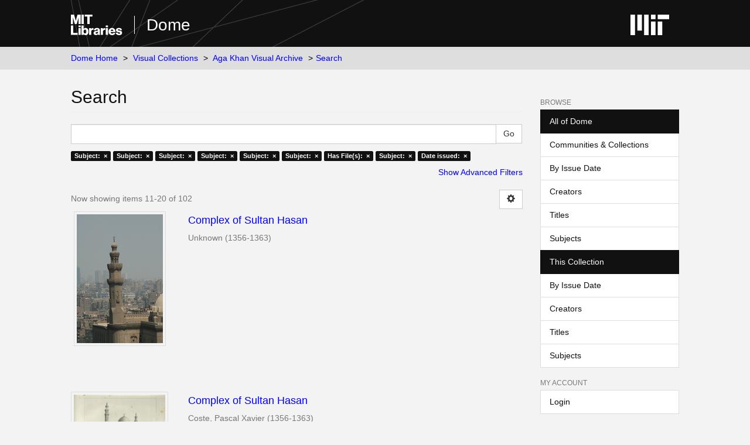

--- FILE ---
content_type: text/html;charset=utf-8
request_url: https://dome.mit.edu/handle/1721.3/45936/discover?rpp=10&etal=0&group_by=none&page=2&filtertype_0=subject&filtertype_1=subject&filtertype_2=subject&filter_relational_operator_1=equals&filtertype_3=subject&filter_relational_operator_0=equals&filtertype_4=subject&filter_2=Islam+--+History&filter_relational_operator_3=equals&filtertype_5=subject&filter_1=Madrasahs&filter_relational_operator_2=equals&filtertype_6=has_content_in_original_bundle&filter_0=Sultans&filter_relational_operator_5=equals&filtertype_7=subject&filter_relational_operator_4=equals&filtertype_8=dateIssued&filter_6=true&filter_relational_operator_7=equals&filter_5=Mosques&filter_relational_operator_6=equals&filter_4=Architecture%2C+Islamic+--Egypt&filter_3=Minarets&filter_relational_operator_8=equals&filter_8=%5B1300+TO+1399%5D&filter_7=Mausoleums
body_size: 6670
content:
<!DOCTYPE html>
            <!--[if lt IE 7]> <html class="no-js lt-ie9 lt-ie8 lt-ie7" lang="en"> <![endif]-->
            <!--[if IE 7]>    <html class="no-js lt-ie9 lt-ie8" lang="en"> <![endif]-->
            <!--[if IE 8]>    <html class="no-js lt-ie9" lang="en"> <![endif]-->
            <!--[if gt IE 8]><!--> <html class="no-js" lang="en"> <!--<![endif]-->
            <head><META http-equiv="Content-Type" content="text/html; charset=UTF-8">
<meta content="text/html; charset=UTF-8" http-equiv="Content-Type">
<meta content="IE=edge,chrome=1" http-equiv="X-UA-Compatible">
<meta content="width=device-width,initial-scale=1" name="viewport">
<link rel="shortcut icon" href="https://cdn.libraries.mit.edu/files/branding/favicons/favicon.ico">
<link rel="apple-touch-icon" href="https://cdn.libraries.mit.edu/files/branding/favicons/apple-touch-icon.png">
<meta name="Generator" content="DSpace 6.4">
<meta name="ROBOTS" content="NOINDEX, FOLLOW">
<link href="/themes/mit-fol/styles/main.css" rel="stylesheet">
<link type="application/opensearchdescription+xml" rel="search" href="https://dome.mit.edu:443/open-search/description.xml" title="DSpace">
<script>
                //Clear default text of empty text areas on focus
                function tFocus(element)
                {
                if (element.value == ' '){element.value='';}
                }
                //Clear default text of empty text areas on submit
                function tSubmit(form)
                {
                var defaultedElements = document.getElementsByTagName("textarea");
                for (var i=0; i != defaultedElements.length; i++){
                if (defaultedElements[i].value == ' '){
                defaultedElements[i].value='';}}
                }
                //Disable pressing 'enter' key to submit a form (otherwise pressing 'enter' causes a submission to start over)
                function disableEnterKey(e)
                {
                var key;

                if(window.event)
                key = window.event.keyCode; //Internet Explorer
                else
                key = e.which; //Firefox and Netscape

                if(key == 13) //if "Enter" pressed, then disable!
                return false;
                else
                return true;
                }
            </script><!--[if lt IE 9]>
                <script src="/themes/mit-fol/node_modules/html5shiv/dist/html5shiv.js"> </script>
                <script src="/themes/mit-fol/node_modules/respond/dest/respond.min.js"> </script>
                <![endif]--><script src="/themes/mit-fol/vendor/modernizr/modernizr.min.js"> </script>
<title>Search</title>
</head><body>
<div class="wrap-outer-header layout-band">
<div class="wrap-header">
<header role="banner" class="header-site header-slim">
<div class="wrap-header-core">
<h1 class="name-site group nav-logo">
<a href="https://libraries.mit.edu/" class="logo-mit-lib"><img height="35" alt="MIT Libraries logo" src="https://cdn.libraries.mit.edu/files/branding/local/mitlib-wordmark.svg"></a><a href="/" class="platform-name">Dome</a>
</h1>
</div>
<div class="wrap-header-supp">
<a href="https://www.mit.edu" class="link-logo-mit"><img height="35" alt="MIT" src="https://cdn.libraries.mit.edu/files/branding/local/mit_logo_std_rgb_white.svg"></a>
</div>
</header>
</div>
</div>
<div class="trail-wrapper hidden-print">
<div>
<div>
<div>
<div class="breadcrumb dropdown visible-xs">
<a data-toggle="dropdown" class="dropdown-toggle" role="button" href="#" id="trail-dropdown-toggle">Search&nbsp;<b class="caret"></b></a>
<ul aria-labelledby="trail-dropdown-toggle" role="menu" class="dropdown-menu">
<li role="presentation">
<a role="menuitem" href="/">Dome Home</a>
</li>
<li role="presentation">
<a role="menuitem" href="/handle/1721.3/1">Visual Collections</a>
</li>
<li role="presentation">
<a role="menuitem" href="/handle/1721.3/45936">Aga Khan Visual Archive</a>
</li>
<li role="presentation" class="disabled">
<a href="#" role="menuitem">Search</a>
</li>
</ul>
</div>
<ul class="wrap-breadcrumb breadcrumb hidden-xs">
<li>
<a href="/">Dome Home</a>
</li>
<li>
<a href="/handle/1721.3/1">Visual Collections</a>
</li>
<li>
<a href="/handle/1721.3/45936">Aga Khan Visual Archive</a>
</li>
<li class="active">Search</li>
</ul>
</div>
</div>
</div>
</div>
<div class="hidden" id="no-js-warning-wrapper">
<div id="no-js-warning">
<div class="notice failure">JavaScript is disabled for your browser. Some features of this site may not work without it.</div>
</div>
</div>
<div class="wrap-content" id="main-container">
<div class="starter">
<button type="button" class="navbar-toggle visible-xs visible-sm pull-right" data-toggle="offcanvas"><span class="sr-only">Toggle navigation</span><span class="icon-bar"></span><span class="icon-bar"></span><span class="icon-bar"></span></button>
</div>
<div class="row row-offcanvas row-offcanvas-right">
<div class="horizontal-slider clearfix">
<div class="col-xs-12 col-sm-12 col-md-9 main-content">
<div>
<h2 class="ds-div-head page-header first-page-header">Search</h2>
<div id="aspect_discovery_SimpleSearch_div_search" class="ds-static-div primary">
<p class="ds-paragraph">
<input id="aspect_discovery_SimpleSearch_field_discovery-json-search-url" class="ds-hidden-field form-control" name="discovery-json-search-url" type="hidden" value="https://dome.mit.edu/JSON/discovery/search">
</p>
<p class="ds-paragraph">
<input id="aspect_discovery_SimpleSearch_field_discovery-json-scope" class="ds-hidden-field form-control" name="discovery-json-scope" type="hidden" value="1721.3/45936">
</p>
<p class="ds-paragraph">
<input id="aspect_discovery_SimpleSearch_field_contextpath" class="ds-hidden-field form-control" name="contextpath" type="hidden" value="">
</p>
<div id="aspect_discovery_SimpleSearch_div_discovery-search-box" class="ds-static-div discoverySearchBox">
<form id="aspect_discovery_SimpleSearch_div_general-query" class="ds-interactive-div discover-search-box" action="discover" method="get" onsubmit="javascript:tSubmit(this);">
<fieldset id="aspect_discovery_SimpleSearch_list_primary-search" class="ds-form-list">
<div class="ds-form-item row">
<div class="col-sm-12">
<p class="input-group">
<input id="aspect_discovery_SimpleSearch_field_query" class="ds-text-field form-control" name="query" type="text" value=""><span class="input-group-btn"><input id="aspect_discovery_SimpleSearch_field_submit" class="ds-button-field btn btn-default search-icon search-icon" name="submit" type="submit" value="Go"></span>
</p>
</div>
</div>
<div id="filters-overview-wrapper-squared"></div>
</fieldset>
<p class="ds-paragraph">
<input id="aspect_discovery_SimpleSearch_field_filtertype_0" class="ds-hidden-field form-control" name="filtertype_0" type="hidden" value="subject">
</p>
<p class="ds-paragraph">
<input id="aspect_discovery_SimpleSearch_field_filtertype_1" class="ds-hidden-field form-control" name="filtertype_1" type="hidden" value="subject">
</p>
<p class="ds-paragraph">
<input id="aspect_discovery_SimpleSearch_field_filtertype_2" class="ds-hidden-field form-control" name="filtertype_2" type="hidden" value="subject">
</p>
<p class="ds-paragraph">
<input id="aspect_discovery_SimpleSearch_field_filter_relational_operator_1" class="ds-hidden-field form-control" name="filter_relational_operator_1" type="hidden" value="equals">
</p>
<p class="ds-paragraph">
<input id="aspect_discovery_SimpleSearch_field_filtertype_3" class="ds-hidden-field form-control" name="filtertype_3" type="hidden" value="subject">
</p>
<p class="ds-paragraph">
<input id="aspect_discovery_SimpleSearch_field_filter_relational_operator_0" class="ds-hidden-field form-control" name="filter_relational_operator_0" type="hidden" value="equals">
</p>
<p class="ds-paragraph">
<input id="aspect_discovery_SimpleSearch_field_filtertype_4" class="ds-hidden-field form-control" name="filtertype_4" type="hidden" value="subject">
</p>
<p class="ds-paragraph">
<input id="aspect_discovery_SimpleSearch_field_filter_2" class="ds-hidden-field form-control" name="filter_2" type="hidden" value="Islam -- History">
</p>
<p class="ds-paragraph">
<input id="aspect_discovery_SimpleSearch_field_filter_relational_operator_3" class="ds-hidden-field form-control" name="filter_relational_operator_3" type="hidden" value="equals">
</p>
<p class="ds-paragraph">
<input id="aspect_discovery_SimpleSearch_field_filtertype_5" class="ds-hidden-field form-control" name="filtertype_5" type="hidden" value="subject">
</p>
<p class="ds-paragraph">
<input id="aspect_discovery_SimpleSearch_field_filter_1" class="ds-hidden-field form-control" name="filter_1" type="hidden" value="Madrasahs">
</p>
<p class="ds-paragraph">
<input id="aspect_discovery_SimpleSearch_field_filter_relational_operator_2" class="ds-hidden-field form-control" name="filter_relational_operator_2" type="hidden" value="equals">
</p>
<p class="ds-paragraph">
<input id="aspect_discovery_SimpleSearch_field_filtertype_6" class="ds-hidden-field form-control" name="filtertype_6" type="hidden" value="has_content_in_original_bundle">
</p>
<p class="ds-paragraph">
<input id="aspect_discovery_SimpleSearch_field_filter_0" class="ds-hidden-field form-control" name="filter_0" type="hidden" value="Sultans">
</p>
<p class="ds-paragraph">
<input id="aspect_discovery_SimpleSearch_field_filter_relational_operator_5" class="ds-hidden-field form-control" name="filter_relational_operator_5" type="hidden" value="equals">
</p>
<p class="ds-paragraph">
<input id="aspect_discovery_SimpleSearch_field_filtertype_7" class="ds-hidden-field form-control" name="filtertype_7" type="hidden" value="subject">
</p>
<p class="ds-paragraph">
<input id="aspect_discovery_SimpleSearch_field_filter_relational_operator_4" class="ds-hidden-field form-control" name="filter_relational_operator_4" type="hidden" value="equals">
</p>
<p class="ds-paragraph">
<input id="aspect_discovery_SimpleSearch_field_filtertype_8" class="ds-hidden-field form-control" name="filtertype_8" type="hidden" value="dateIssued">
</p>
<p class="ds-paragraph">
<input id="aspect_discovery_SimpleSearch_field_filter_6" class="ds-hidden-field form-control" name="filter_6" type="hidden" value="true">
</p>
<p class="ds-paragraph">
<input id="aspect_discovery_SimpleSearch_field_filter_relational_operator_7" class="ds-hidden-field form-control" name="filter_relational_operator_7" type="hidden" value="equals">
</p>
<p class="ds-paragraph">
<input id="aspect_discovery_SimpleSearch_field_filter_5" class="ds-hidden-field form-control" name="filter_5" type="hidden" value="Mosques">
</p>
<p class="ds-paragraph">
<input id="aspect_discovery_SimpleSearch_field_filter_relational_operator_6" class="ds-hidden-field form-control" name="filter_relational_operator_6" type="hidden" value="equals">
</p>
<p class="ds-paragraph">
<input id="aspect_discovery_SimpleSearch_field_filter_4" class="ds-hidden-field form-control" name="filter_4" type="hidden" value="Architecture, Islamic --Egypt">
</p>
<p class="ds-paragraph">
<input id="aspect_discovery_SimpleSearch_field_filter_3" class="ds-hidden-field form-control" name="filter_3" type="hidden" value="Minarets">
</p>
<p class="ds-paragraph">
<input id="aspect_discovery_SimpleSearch_field_filter_relational_operator_8" class="ds-hidden-field form-control" name="filter_relational_operator_8" type="hidden" value="equals">
</p>
<p class="ds-paragraph">
<input id="aspect_discovery_SimpleSearch_field_filter_8" class="ds-hidden-field form-control" name="filter_8" type="hidden" value="[1300 TO 1399]">
</p>
<p class="ds-paragraph">
<input id="aspect_discovery_SimpleSearch_field_filter_7" class="ds-hidden-field form-control" name="filter_7" type="hidden" value="Mausoleums">
</p>
<p class="ds-paragraph">
<input id="aspect_discovery_SimpleSearch_field_rpp" class="ds-hidden-field form-control" name="rpp" type="hidden" value="10">
</p>
</form>
<form id="aspect_discovery_SimpleSearch_div_search-filters" class="ds-interactive-div discover-filters-box " action="discover" method="get" onsubmit="javascript:tSubmit(this);">
<div class="ds-static-div clearfix">
<p class="ds-paragraph pull-right">
<a href="#" class="show-advanced-filters">Show Advanced Filters</a><a href="#" class="hide-advanced-filters hidden">Hide Advanced Filters</a>
</p>
</div>
<h3 class="ds-div-head discovery-filters-wrapper-head hidden">Filters</h3>
<div id="aspect_discovery_SimpleSearch_div_discovery-filters-wrapper" class="ds-static-div  hidden">
<p class="ds-paragraph">Use filters to refine the search results.</p>
<script type="text/javascript">
                if (!window.DSpace) {
                    window.DSpace = {};
                }
                if (!window.DSpace.discovery) {
                    window.DSpace.discovery = {};
                }
                if (!window.DSpace.discovery.filters) {
                    window.DSpace.discovery.filters = [];
                }
                window.DSpace.discovery.filters.push({
                    type: 'subject',
                    relational_operator: 'equals',
                    query: 'Sultans',
                });
            </script><script type="text/javascript">
                if (!window.DSpace) {
                    window.DSpace = {};
                }
                if (!window.DSpace.discovery) {
                    window.DSpace.discovery = {};
                }
                if (!window.DSpace.discovery.filters) {
                    window.DSpace.discovery.filters = [];
                }
                window.DSpace.discovery.filters.push({
                    type: 'subject',
                    relational_operator: 'equals',
                    query: 'Madrasahs',
                });
            </script><script type="text/javascript">
                if (!window.DSpace) {
                    window.DSpace = {};
                }
                if (!window.DSpace.discovery) {
                    window.DSpace.discovery = {};
                }
                if (!window.DSpace.discovery.filters) {
                    window.DSpace.discovery.filters = [];
                }
                window.DSpace.discovery.filters.push({
                    type: 'subject',
                    relational_operator: 'equals',
                    query: 'Islam -- History',
                });
            </script><script type="text/javascript">
                if (!window.DSpace) {
                    window.DSpace = {};
                }
                if (!window.DSpace.discovery) {
                    window.DSpace.discovery = {};
                }
                if (!window.DSpace.discovery.filters) {
                    window.DSpace.discovery.filters = [];
                }
                window.DSpace.discovery.filters.push({
                    type: 'subject',
                    relational_operator: 'equals',
                    query: 'Minarets',
                });
            </script><script type="text/javascript">
                if (!window.DSpace) {
                    window.DSpace = {};
                }
                if (!window.DSpace.discovery) {
                    window.DSpace.discovery = {};
                }
                if (!window.DSpace.discovery.filters) {
                    window.DSpace.discovery.filters = [];
                }
                window.DSpace.discovery.filters.push({
                    type: 'subject',
                    relational_operator: 'equals',
                    query: 'Architecture, Islamic --Egypt',
                });
            </script><script type="text/javascript">
                if (!window.DSpace) {
                    window.DSpace = {};
                }
                if (!window.DSpace.discovery) {
                    window.DSpace.discovery = {};
                }
                if (!window.DSpace.discovery.filters) {
                    window.DSpace.discovery.filters = [];
                }
                window.DSpace.discovery.filters.push({
                    type: 'subject',
                    relational_operator: 'equals',
                    query: 'Mosques',
                });
            </script><script type="text/javascript">
                if (!window.DSpace) {
                    window.DSpace = {};
                }
                if (!window.DSpace.discovery) {
                    window.DSpace.discovery = {};
                }
                if (!window.DSpace.discovery.filters) {
                    window.DSpace.discovery.filters = [];
                }
                window.DSpace.discovery.filters.push({
                    type: 'has_content_in_original_bundle',
                    relational_operator: 'equals',
                    query: 'true',
                });
            </script><script type="text/javascript">
                if (!window.DSpace) {
                    window.DSpace = {};
                }
                if (!window.DSpace.discovery) {
                    window.DSpace.discovery = {};
                }
                if (!window.DSpace.discovery.filters) {
                    window.DSpace.discovery.filters = [];
                }
                window.DSpace.discovery.filters.push({
                    type: 'subject',
                    relational_operator: 'equals',
                    query: 'Mausoleums',
                });
            </script><script type="text/javascript">
                if (!window.DSpace) {
                    window.DSpace = {};
                }
                if (!window.DSpace.discovery) {
                    window.DSpace.discovery = {};
                }
                if (!window.DSpace.discovery.filters) {
                    window.DSpace.discovery.filters = [];
                }
                window.DSpace.discovery.filters.push({
                    type: 'dateIssued',
                    relational_operator: 'equals',
                    query: '[1300 TO 1399]',
                });
            </script><script type="text/javascript">
                if (!window.DSpace) {
                    window.DSpace = {};
                }
                if (!window.DSpace.discovery) {
                    window.DSpace.discovery = {};
                }
                if (!window.DSpace.discovery.filters) {
                    window.DSpace.discovery.filters = [];
                }
            </script><script>
            if (!window.DSpace.i18n) {
                window.DSpace.i18n = {};
            } 
            if (!window.DSpace.i18n.discovery) {
                window.DSpace.i18n.discovery = {};
            }
        
                    if (!window.DSpace.i18n.discovery.filtertype) {
                        window.DSpace.i18n.discovery.filtertype = {};
                    }
                window.DSpace.i18n.discovery.filtertype['title']='Title';window.DSpace.i18n.discovery.filtertype['author']='Author';window.DSpace.i18n.discovery.filtertype['subject']='Subject';window.DSpace.i18n.discovery.filtertype['dateIssued']='Date issued';window.DSpace.i18n.discovery.filtertype['has_content_in_original_bundle']='Has File(s)';window.DSpace.i18n.discovery.filtertype['original_bundle_filenames']='Filename';window.DSpace.i18n.discovery.filtertype['original_bundle_descriptions']='File description';
                    if (!window.DSpace.i18n.discovery.filter_relational_operator) {
                        window.DSpace.i18n.discovery.filter_relational_operator = {};
                    }
                window.DSpace.i18n.discovery.filter_relational_operator['contains']='Contains';window.DSpace.i18n.discovery.filter_relational_operator['equals']='Equals';window.DSpace.i18n.discovery.filter_relational_operator['authority']='ID';window.DSpace.i18n.discovery.filter_relational_operator['notcontains']='Not Contains';window.DSpace.i18n.discovery.filter_relational_operator['notequals']='Not Equals';window.DSpace.i18n.discovery.filter_relational_operator['notauthority']='Not ID';</script>
<div id="aspect_discovery_SimpleSearch_row_filter-controls" class="ds-form-item apply-filter">
<div>
<div class="">
<p class="btn-group">
<input id="aspect_discovery_SimpleSearch_field_submit_reset_filter" class="ds-button-field btn btn-default discovery-reset-filter-button discovery-reset-filter-button" name="submit_reset_filter" type="submit" value="Reset"><input class="ds-button-field btn btn-default discovery-add-filter-button visible-xs discovery-add-filter-button visible-xs " name="submit_add_filter" type="submit" value="Add New Filter"><input id="aspect_discovery_SimpleSearch_field_submit_apply_filter" class="ds-button-field btn btn-default discovery-apply-filter-button discovery-apply-filter-button" name="submit_apply_filter" type="submit" value="Apply">
</p>
</div>
</div>
</div>
</div>
<p id="aspect_discovery_SimpleSearch_p_hidden-fields" class="ds-paragraph hidden">
<input id="aspect_discovery_SimpleSearch_field_rpp" class="ds-hidden-field form-control" name="rpp" type="hidden" value="10">
</p>
</form>
</div>
<form id="aspect_discovery_SimpleSearch_div_main-form" class="ds-interactive-div " action="/handle/1721.3/45936/discover" method="post" onsubmit="javascript:tSubmit(this);">
<p class="ds-paragraph">
<input id="aspect_discovery_SimpleSearch_field_search-result" class="ds-hidden-field form-control" name="search-result" type="hidden" value="true">
</p>
<p class="ds-paragraph">
<input id="aspect_discovery_SimpleSearch_field_query" class="ds-hidden-field form-control" name="query" type="hidden" value="">
</p>
<p class="ds-paragraph">
<input id="aspect_discovery_SimpleSearch_field_current-scope" class="ds-hidden-field form-control" name="current-scope" type="hidden" value="1721.3/45936">
</p>
<p class="ds-paragraph">
<input id="aspect_discovery_SimpleSearch_field_filtertype_0" class="ds-hidden-field form-control" name="filtertype_0" type="hidden" value="subject">
</p>
<p class="ds-paragraph">
<input id="aspect_discovery_SimpleSearch_field_filtertype_1" class="ds-hidden-field form-control" name="filtertype_1" type="hidden" value="subject">
</p>
<p class="ds-paragraph">
<input id="aspect_discovery_SimpleSearch_field_filtertype_2" class="ds-hidden-field form-control" name="filtertype_2" type="hidden" value="subject">
</p>
<p class="ds-paragraph">
<input id="aspect_discovery_SimpleSearch_field_filter_relational_operator_1" class="ds-hidden-field form-control" name="filter_relational_operator_1" type="hidden" value="equals">
</p>
<p class="ds-paragraph">
<input id="aspect_discovery_SimpleSearch_field_filtertype_3" class="ds-hidden-field form-control" name="filtertype_3" type="hidden" value="subject">
</p>
<p class="ds-paragraph">
<input id="aspect_discovery_SimpleSearch_field_filter_relational_operator_0" class="ds-hidden-field form-control" name="filter_relational_operator_0" type="hidden" value="equals">
</p>
<p class="ds-paragraph">
<input id="aspect_discovery_SimpleSearch_field_filtertype_4" class="ds-hidden-field form-control" name="filtertype_4" type="hidden" value="subject">
</p>
<p class="ds-paragraph">
<input id="aspect_discovery_SimpleSearch_field_filter_2" class="ds-hidden-field form-control" name="filter_2" type="hidden" value="Islam -- History">
</p>
<p class="ds-paragraph">
<input id="aspect_discovery_SimpleSearch_field_filter_relational_operator_3" class="ds-hidden-field form-control" name="filter_relational_operator_3" type="hidden" value="equals">
</p>
<p class="ds-paragraph">
<input id="aspect_discovery_SimpleSearch_field_filtertype_5" class="ds-hidden-field form-control" name="filtertype_5" type="hidden" value="subject">
</p>
<p class="ds-paragraph">
<input id="aspect_discovery_SimpleSearch_field_filter_1" class="ds-hidden-field form-control" name="filter_1" type="hidden" value="Madrasahs">
</p>
<p class="ds-paragraph">
<input id="aspect_discovery_SimpleSearch_field_filter_relational_operator_2" class="ds-hidden-field form-control" name="filter_relational_operator_2" type="hidden" value="equals">
</p>
<p class="ds-paragraph">
<input id="aspect_discovery_SimpleSearch_field_filtertype_6" class="ds-hidden-field form-control" name="filtertype_6" type="hidden" value="has_content_in_original_bundle">
</p>
<p class="ds-paragraph">
<input id="aspect_discovery_SimpleSearch_field_filter_0" class="ds-hidden-field form-control" name="filter_0" type="hidden" value="Sultans">
</p>
<p class="ds-paragraph">
<input id="aspect_discovery_SimpleSearch_field_filter_relational_operator_5" class="ds-hidden-field form-control" name="filter_relational_operator_5" type="hidden" value="equals">
</p>
<p class="ds-paragraph">
<input id="aspect_discovery_SimpleSearch_field_filtertype_7" class="ds-hidden-field form-control" name="filtertype_7" type="hidden" value="subject">
</p>
<p class="ds-paragraph">
<input id="aspect_discovery_SimpleSearch_field_filter_relational_operator_4" class="ds-hidden-field form-control" name="filter_relational_operator_4" type="hidden" value="equals">
</p>
<p class="ds-paragraph">
<input id="aspect_discovery_SimpleSearch_field_filtertype_8" class="ds-hidden-field form-control" name="filtertype_8" type="hidden" value="dateIssued">
</p>
<p class="ds-paragraph">
<input id="aspect_discovery_SimpleSearch_field_filter_6" class="ds-hidden-field form-control" name="filter_6" type="hidden" value="true">
</p>
<p class="ds-paragraph">
<input id="aspect_discovery_SimpleSearch_field_filter_relational_operator_7" class="ds-hidden-field form-control" name="filter_relational_operator_7" type="hidden" value="equals">
</p>
<p class="ds-paragraph">
<input id="aspect_discovery_SimpleSearch_field_filter_5" class="ds-hidden-field form-control" name="filter_5" type="hidden" value="Mosques">
</p>
<p class="ds-paragraph">
<input id="aspect_discovery_SimpleSearch_field_filter_relational_operator_6" class="ds-hidden-field form-control" name="filter_relational_operator_6" type="hidden" value="equals">
</p>
<p class="ds-paragraph">
<input id="aspect_discovery_SimpleSearch_field_filter_4" class="ds-hidden-field form-control" name="filter_4" type="hidden" value="Architecture, Islamic --Egypt">
</p>
<p class="ds-paragraph">
<input id="aspect_discovery_SimpleSearch_field_filter_3" class="ds-hidden-field form-control" name="filter_3" type="hidden" value="Minarets">
</p>
<p class="ds-paragraph">
<input id="aspect_discovery_SimpleSearch_field_filter_relational_operator_8" class="ds-hidden-field form-control" name="filter_relational_operator_8" type="hidden" value="equals">
</p>
<p class="ds-paragraph">
<input id="aspect_discovery_SimpleSearch_field_filter_8" class="ds-hidden-field form-control" name="filter_8" type="hidden" value="[1300 TO 1399]">
</p>
<p class="ds-paragraph">
<input id="aspect_discovery_SimpleSearch_field_filter_7" class="ds-hidden-field form-control" name="filter_7" type="hidden" value="Mausoleums">
</p>
<p class="ds-paragraph">
<input id="aspect_discovery_SimpleSearch_field_rpp" class="ds-hidden-field form-control" name="rpp" type="hidden" value="10">
</p>
<p class="ds-paragraph">
<input id="aspect_discovery_SimpleSearch_field_sort_by" class="ds-hidden-field form-control" name="sort_by" type="hidden" value="score">
</p>
<p class="ds-paragraph">
<input id="aspect_discovery_SimpleSearch_field_order" class="ds-hidden-field form-control" name="order" type="hidden" value="desc">
</p>
<p class="ds-paragraph">
<input id="aspect_discovery_SimpleSearch_field_page" class="ds-hidden-field form-control" name="page" type="hidden" value="2">
</p>
</form>
<div class="pagination-masked clearfix top">
<div class="row">
<div class="col-xs-9">
<p class="pagination-info">Now showing items 11-20 of 102</p>
</div>
<div class="col-xs-3">
<div class="btn-group discovery-sort-options-menu pull-right controls-gear-wrapper" id="aspect_discovery_SimpleSearch_div_search-controls-gear">
<button data-toggle="dropdown" class="btn btn-default dropdown-toggle"><span aria-hidden="true" class="glyphicon glyphicon-cog"></span></button>
<ul role="menu" class="dropdown-menu">
<li id="aspect_discovery_SimpleSearch_item_sort-head" class=" gear-head first dropdown-header">Sort Options:</li>
<li id="aspect_discovery_SimpleSearch_item_relevance" class=" gear-option gear-option-selected">
<a href="sort_by=score&order=desc">Relevance</a>
</li>
<li id="aspect_discovery_SimpleSearch_item_dc_title_sort" class=" gear-option">
<a href="sort_by=dc.title_sort&order=asc">Title Asc</a>
</li>
<li id="aspect_discovery_SimpleSearch_item_dc_title_sort" class=" gear-option">
<a href="sort_by=dc.title_sort&order=desc">Title Desc</a>
</li>
<li id="aspect_discovery_SimpleSearch_item_dc_date_issued_dt" class=" gear-option">
<a href="sort_by=dc.date.issued_dt&order=asc">Issue Date Asc</a>
</li>
<li id="aspect_discovery_SimpleSearch_item_dc_date_issued_dt" class=" gear-option">
<a href="sort_by=dc.date.issued_dt&order=desc">Issue Date Desc</a>
</li>
<li class="divider"></li>
<li id="aspect_discovery_SimpleSearch_item_rpp-head" class=" gear-head dropdown-header">Results Per Page:</li>
<li id="aspect_discovery_SimpleSearch_item_rpp-5" class=" gear-option">
<a href="rpp=5">5</a>
</li>
<li id="aspect_discovery_SimpleSearch_item_rpp-10" class=" gear-option gear-option-selected">
<a href="rpp=10">10</a>
</li>
<li id="aspect_discovery_SimpleSearch_item_rpp-20" class=" gear-option">
<a href="rpp=20">20</a>
</li>
<li id="aspect_discovery_SimpleSearch_item_rpp-40" class=" gear-option">
<a href="rpp=40">40</a>
</li>
<li id="aspect_discovery_SimpleSearch_item_rpp-60" class=" gear-option">
<a href="rpp=60">60</a>
</li>
<li id="aspect_discovery_SimpleSearch_item_rpp-80" class=" gear-option">
<a href="rpp=80">80</a>
</li>
<li id="aspect_discovery_SimpleSearch_item_rpp-100" class=" gear-option">
<a href="rpp=100">100</a>
</li>
</ul>
</div>
</div>
</div>
</div>
<div id="aspect_discovery_SimpleSearch_div_search-results" class="ds-static-div primary">
<div class="row ds-artifact-item ">
<div class="col-sm-3 hidden-xs">
<div class="thumbnail artifact-preview">
<a href="/handle/1721.3/43567" class="image-link"><img alt="Thumbnail" class="img-responsive img-thumbnail" src="/bitstream/handle/1721.3/43567/129836_cp.jpg.jpg?sequence=7&isAllowed=y"></a>
</div>
</div>
<div class="col-sm-9 artifact-description">
<a href="/handle/1721.3/43567">
<h4>Complex of Sultan Hasan<span class="Z3988" title="ctx_ver=Z39.88-2004&amp;rft_val_fmt=info%3Aofi%2Ffmt%3Akev%3Amtx%3Adc&amp;rft_id=129836&amp;rft_id=http%3A%2F%2Fhdl.handle.net%2F1721.3%2F43567&amp;rft_id=IMG_6241&amp;rfr_id=info%3Asid%2Fdspace.org%3Arepository&amp;">&nbsp;</span>
</h4>
</a>
<div class="artifact-info">
<span class="author h4"><small>Unknown</small></span> <span class="publisher-date h4"><small>(<span class="date">1356-1363</span>)</small></span>
</div>
</div>
</div>
<div class="row ds-artifact-item ">
<div class="col-sm-3 hidden-xs">
<div class="thumbnail artifact-preview">
<a href="/handle/1721.3/62647" class="image-link"><img alt="Thumbnail" class="img-responsive img-thumbnail" src="/bitstream/handle/1721.3/62647/158257_cp.jpg.jpg?sequence=8&isAllowed=y"></a>
</div>
</div>
<div class="col-sm-9 artifact-description">
<a href="/handle/1721.3/62647">
<h4>Complex of Sultan Hasan<span class="Z3988" title="ctx_ver=Z39.88-2004&amp;rft_val_fmt=info%3Aofi%2Ffmt%3Akev%3Amtx%3Adc&amp;rft_id=158257&amp;rft_id=http%3A%2F%2Fhdl.handle.net%2F1721.3%2F62647&amp;rfr_id=info%3Asid%2Fdspace.org%3Arepository&amp;">&nbsp;</span>
</h4>
</a>
<div class="artifact-info">
<span class="author h4"><small>Coste, Pascal Xavier</small></span> <span class="publisher-date h4"><small>(<span class="date">1356-1363</span>)</small></span>
</div>
</div>
</div>
<div class="row ds-artifact-item ">
<div class="col-sm-3 hidden-xs">
<div class="thumbnail artifact-preview">
<a href="/handle/1721.3/43354" class="image-link"><img alt="Thumbnail" class="img-responsive img-thumbnail" src="/bitstream/handle/1721.3/43354/129813_cp.jpg.jpg?sequence=7&isAllowed=y"></a>
</div>
</div>
<div class="col-sm-9 artifact-description">
<a href="/handle/1721.3/43354">
<h4>Complex of Sultan Hasan<span class="Z3988" title="ctx_ver=Z39.88-2004&amp;rft_val_fmt=info%3Aofi%2Ffmt%3Akev%3Amtx%3Adc&amp;rft_id=129813&amp;rft_id=http%3A%2F%2Fhdl.handle.net%2F1721.3%2F43354&amp;rft_id=IMG_6071&amp;rfr_id=info%3Asid%2Fdspace.org%3Arepository&amp;">&nbsp;</span>
</h4>
</a>
<div class="artifact-info">
<span class="author h4"><small>Unknown</small></span> <span class="publisher-date h4"><small>(<span class="date">1356-1363</span>)</small></span>
</div>
</div>
</div>
<div class="row ds-artifact-item ">
<div class="col-sm-3 hidden-xs">
<div class="thumbnail artifact-preview">
<a href="/handle/1721.3/43362" class="image-link"><img alt="Thumbnail" class="img-responsive img-thumbnail" src="/bitstream/handle/1721.3/43362/129816_cp.jpg.jpg?sequence=7&isAllowed=y"></a>
</div>
</div>
<div class="col-sm-9 artifact-description">
<a href="/handle/1721.3/43362">
<h4>Complex of Sultan Hasan<span class="Z3988" title="ctx_ver=Z39.88-2004&amp;rft_val_fmt=info%3Aofi%2Ffmt%3Akev%3Amtx%3Adc&amp;rft_id=129816&amp;rft_id=http%3A%2F%2Fhdl.handle.net%2F1721.3%2F43362&amp;rft_id=IMG_6081&amp;rfr_id=info%3Asid%2Fdspace.org%3Arepository&amp;">&nbsp;</span>
</h4>
</a>
<div class="artifact-info">
<span class="author h4"><small>Unknown</small></span> <span class="publisher-date h4"><small>(<span class="date">1356-1363</span>)</small></span>
</div>
</div>
</div>
<div class="row ds-artifact-item ">
<div class="col-sm-3 hidden-xs">
<div class="thumbnail artifact-preview">
<a href="/handle/1721.3/43540" class="image-link"><img alt="Thumbnail" class="img-responsive img-thumbnail" src="/bitstream/handle/1721.3/43540/129808_cp.jpg.jpg?sequence=7&isAllowed=y"></a>
</div>
</div>
<div class="col-sm-9 artifact-description">
<a href="/handle/1721.3/43540">
<h4>Complex of Sultan Hasan<span class="Z3988" title="ctx_ver=Z39.88-2004&amp;rft_val_fmt=info%3Aofi%2Ffmt%3Akev%3Amtx%3Adc&amp;rft_id=129808&amp;rft_id=http%3A%2F%2Fhdl.handle.net%2F1721.3%2F43540&amp;rft_id=IMG_6061&amp;rfr_id=info%3Asid%2Fdspace.org%3Arepository&amp;">&nbsp;</span>
</h4>
</a>
<div class="artifact-info">
<span class="author h4"><small>Unknown</small></span> <span class="publisher-date h4"><small>(<span class="date">1356-1363</span>)</small></span>
</div>
</div>
</div>
<div class="row ds-artifact-item ">
<div class="col-sm-3 hidden-xs">
<div class="thumbnail artifact-preview">
<a href="/handle/1721.3/73030" class="image-link"><img alt="Thumbnail" class="img-responsive img-thumbnail" src="/bitstream/handle/1721.3/73030/163315_cp.jpg.jpg?sequence=8&isAllowed=y"></a>
</div>
</div>
<div class="col-sm-9 artifact-description">
<a href="/handle/1721.3/73030">
<h4>Complex of Sultan Hasan<span class="Z3988" title="ctx_ver=Z39.88-2004&amp;rft_val_fmt=info%3Aofi%2Ffmt%3Akev%3Amtx%3Adc&amp;rft_id=163315&amp;rft_id=http%3A%2F%2Fhdl.handle.net%2F1721.3%2F73030&amp;rft_id=Box+78+R-21&amp;rfr_id=info%3Asid%2Fdspace.org%3Arepository&amp;">&nbsp;</span>
</h4>
</a>
<div class="artifact-info">
<span class="author h4"><small>Unknown</small></span> <span class="publisher-date h4"><small>(<span class="date">1356-1363</span>)</small></span>
</div>
</div>
</div>
<div class="row ds-artifact-item ">
<div class="col-sm-3 hidden-xs">
<div class="thumbnail artifact-preview">
<a href="/handle/1721.3/43488" class="image-link"><img alt="Thumbnail" class="img-responsive img-thumbnail" src="/bitstream/handle/1721.3/43488/129802_cp.jpg.jpg?sequence=7&isAllowed=y"></a>
</div>
</div>
<div class="col-sm-9 artifact-description">
<a href="/handle/1721.3/43488">
<h4>Complex of Sultan Hasan<span class="Z3988" title="ctx_ver=Z39.88-2004&amp;rft_val_fmt=info%3Aofi%2Ffmt%3Akev%3Amtx%3Adc&amp;rft_id=129802&amp;rft_id=http%3A%2F%2Fhdl.handle.net%2F1721.3%2F43488&amp;rft_id=IMG_6044&amp;rfr_id=info%3Asid%2Fdspace.org%3Arepository&amp;">&nbsp;</span>
</h4>
</a>
<div class="artifact-info">
<span class="author h4"><small>Unknown</small></span> <span class="publisher-date h4"><small>(<span class="date">1356-1363</span>)</small></span>
</div>
</div>
</div>
<div class="row ds-artifact-item ">
<div class="col-sm-3 hidden-xs">
<div class="thumbnail artifact-preview">
<a href="/handle/1721.3/43485" class="image-link"><img alt="Thumbnail" class="img-responsive img-thumbnail" src="/bitstream/handle/1721.3/43485/129806_cp.jpg.jpg?sequence=7&isAllowed=y"></a>
</div>
</div>
<div class="col-sm-9 artifact-description">
<a href="/handle/1721.3/43485">
<h4>Complex of Sultan Hasan<span class="Z3988" title="ctx_ver=Z39.88-2004&amp;rft_val_fmt=info%3Aofi%2Ffmt%3Akev%3Amtx%3Adc&amp;rft_id=129806&amp;rft_id=http%3A%2F%2Fhdl.handle.net%2F1721.3%2F43485&amp;rft_id=IMG_6059&amp;rfr_id=info%3Asid%2Fdspace.org%3Arepository&amp;">&nbsp;</span>
</h4>
</a>
<div class="artifact-info">
<span class="author h4"><small>Unknown</small></span> <span class="publisher-date h4"><small>(<span class="date">1356-1363</span>)</small></span>
</div>
</div>
</div>
<div class="row ds-artifact-item ">
<div class="col-sm-3 hidden-xs">
<div class="thumbnail artifact-preview">
<a href="/handle/1721.3/43504" class="image-link"><img alt="Thumbnail" class="img-responsive img-thumbnail" src="/bitstream/handle/1721.3/43504/129818_cp.jpg.jpg?sequence=7&isAllowed=y"></a>
</div>
</div>
<div class="col-sm-9 artifact-description">
<a href="/handle/1721.3/43504">
<h4>Complex of Sultan Hasan<span class="Z3988" title="ctx_ver=Z39.88-2004&amp;rft_val_fmt=info%3Aofi%2Ffmt%3Akev%3Amtx%3Adc&amp;rft_id=129818&amp;rft_id=http%3A%2F%2Fhdl.handle.net%2F1721.3%2F43504&amp;rft_id=IMG_6087&amp;rfr_id=info%3Asid%2Fdspace.org%3Arepository&amp;">&nbsp;</span>
</h4>
</a>
<div class="artifact-info">
<span class="author h4"><small>Unknown</small></span> <span class="publisher-date h4"><small>(<span class="date">1356-1363</span>)</small></span>
</div>
</div>
</div>
<div class="row ds-artifact-item ">
<div class="col-sm-3 hidden-xs">
<div class="thumbnail artifact-preview">
<a href="/handle/1721.3/53800" class="image-link"><img alt="Thumbnail" class="img-responsive img-thumbnail" src="/bitstream/handle/1721.3/53800/146858_cp.jpg.jpg?sequence=8&isAllowed=y"></a>
</div>
</div>
<div class="col-sm-9 artifact-description">
<a href="/handle/1721.3/53800">
<h4>Complex of Sultan Hasan<span class="Z3988" title="ctx_ver=Z39.88-2004&amp;rft_val_fmt=info%3Aofi%2Ffmt%3Akev%3Amtx%3Adc&amp;rft_id=146858&amp;rft_id=http%3A%2F%2Fhdl.handle.net%2F1721.3%2F53800&amp;rfr_id=info%3Asid%2Fdspace.org%3Arepository&amp;">&nbsp;</span>
</h4>
</a>
<div class="artifact-info">
<span class="author h4"><small>Unknown</small></span> <span class="publisher-date h4"><small>(<span class="date">1356-1363</span>)</small></span>
</div>
</div>
</div>
</div>
<div class="pagination-masked clearfix bottom">
<div class="centered-pagination">
<ul class="pagination">
<li>
<a class="previous-page-link" href="discover?rpp=10&etal=0&group_by=none&page=1&filtertype_0=subject&filtertype_1=subject&filtertype_2=subject&filter_relational_operator_1=equals&filtertype_3=subject&filter_relational_operator_0=equals&filtertype_4=subject&filter_2=Islam+--+History&filter_relational_operator_3=equals&filtertype_5=subject&filter_1=Madrasahs&filter_relational_operator_2=equals&filtertype_6=has_content_in_original_bundle&filter_0=Sultans&filter_relational_operator_5=equals&filtertype_7=subject&filter_relational_operator_4=equals&filtertype_8=dateIssued&filter_6=true&filter_relational_operator_7=equals&filter_5=Mosques&filter_relational_operator_6=equals&filter_4=Architecture%2C+Islamic+--Egypt&filter_3=Minarets&filter_relational_operator_8=equals&filter_8=%5B1300+TO+1399%5D&filter_7=Mausoleums"><span class="glyphicon glyphicon-arrow-left"></span></a>
</li>
<li class="page-link page-link-offset-1">
<a href="discover?rpp=10&etal=0&group_by=none&page=1&filtertype_0=subject&filtertype_1=subject&filtertype_2=subject&filter_relational_operator_1=equals&filtertype_3=subject&filter_relational_operator_0=equals&filtertype_4=subject&filter_2=Islam+--+History&filter_relational_operator_3=equals&filtertype_5=subject&filter_1=Madrasahs&filter_relational_operator_2=equals&filtertype_6=has_content_in_original_bundle&filter_0=Sultans&filter_relational_operator_5=equals&filtertype_7=subject&filter_relational_operator_4=equals&filtertype_8=dateIssued&filter_6=true&filter_relational_operator_7=equals&filter_5=Mosques&filter_relational_operator_6=equals&filter_4=Architecture%2C+Islamic+--Egypt&filter_3=Minarets&filter_relational_operator_8=equals&filter_8=%5B1300+TO+1399%5D&filter_7=Mausoleums">1</a>
</li>
<li class="active">
<a href="discover?rpp=10&etal=0&group_by=none&page=2&filtertype_0=subject&filtertype_1=subject&filtertype_2=subject&filter_relational_operator_1=equals&filtertype_3=subject&filter_relational_operator_0=equals&filtertype_4=subject&filter_2=Islam+--+History&filter_relational_operator_3=equals&filtertype_5=subject&filter_1=Madrasahs&filter_relational_operator_2=equals&filtertype_6=has_content_in_original_bundle&filter_0=Sultans&filter_relational_operator_5=equals&filtertype_7=subject&filter_relational_operator_4=equals&filtertype_8=dateIssued&filter_6=true&filter_relational_operator_7=equals&filter_5=Mosques&filter_relational_operator_6=equals&filter_4=Architecture%2C+Islamic+--Egypt&filter_3=Minarets&filter_relational_operator_8=equals&filter_8=%5B1300+TO+1399%5D&filter_7=Mausoleums">2</a>
</li>
<li class="page-link page-link-offset-1">
<a href="discover?rpp=10&etal=0&group_by=none&page=3&filtertype_0=subject&filtertype_1=subject&filtertype_2=subject&filter_relational_operator_1=equals&filtertype_3=subject&filter_relational_operator_0=equals&filtertype_4=subject&filter_2=Islam+--+History&filter_relational_operator_3=equals&filtertype_5=subject&filter_1=Madrasahs&filter_relational_operator_2=equals&filtertype_6=has_content_in_original_bundle&filter_0=Sultans&filter_relational_operator_5=equals&filtertype_7=subject&filter_relational_operator_4=equals&filtertype_8=dateIssued&filter_6=true&filter_relational_operator_7=equals&filter_5=Mosques&filter_relational_operator_6=equals&filter_4=Architecture%2C+Islamic+--Egypt&filter_3=Minarets&filter_relational_operator_8=equals&filter_8=%5B1300+TO+1399%5D&filter_7=Mausoleums">3</a>
</li>
<li class="page-link page-link-offset-2">
<a href="discover?rpp=10&etal=0&group_by=none&page=4&filtertype_0=subject&filtertype_1=subject&filtertype_2=subject&filter_relational_operator_1=equals&filtertype_3=subject&filter_relational_operator_0=equals&filtertype_4=subject&filter_2=Islam+--+History&filter_relational_operator_3=equals&filtertype_5=subject&filter_1=Madrasahs&filter_relational_operator_2=equals&filtertype_6=has_content_in_original_bundle&filter_0=Sultans&filter_relational_operator_5=equals&filtertype_7=subject&filter_relational_operator_4=equals&filtertype_8=dateIssued&filter_6=true&filter_relational_operator_7=equals&filter_5=Mosques&filter_relational_operator_6=equals&filter_4=Architecture%2C+Islamic+--Egypt&filter_3=Minarets&filter_relational_operator_8=equals&filter_8=%5B1300+TO+1399%5D&filter_7=Mausoleums">4</a>
</li>
<li class="page-link page-link-offset-3">
<a href="discover?rpp=10&etal=0&group_by=none&page=5&filtertype_0=subject&filtertype_1=subject&filtertype_2=subject&filter_relational_operator_1=equals&filtertype_3=subject&filter_relational_operator_0=equals&filtertype_4=subject&filter_2=Islam+--+History&filter_relational_operator_3=equals&filtertype_5=subject&filter_1=Madrasahs&filter_relational_operator_2=equals&filtertype_6=has_content_in_original_bundle&filter_0=Sultans&filter_relational_operator_5=equals&filtertype_7=subject&filter_relational_operator_4=equals&filtertype_8=dateIssued&filter_6=true&filter_relational_operator_7=equals&filter_5=Mosques&filter_relational_operator_6=equals&filter_4=Architecture%2C+Islamic+--Egypt&filter_3=Minarets&filter_relational_operator_8=equals&filter_8=%5B1300+TO+1399%5D&filter_7=Mausoleums">5</a>
</li>
<li>
<span>. . .</span>
</li>
<li class="last-page-link">
<a href="discover?rpp=10&etal=0&group_by=none&page=11&filtertype_0=subject&filtertype_1=subject&filtertype_2=subject&filter_relational_operator_1=equals&filtertype_3=subject&filter_relational_operator_0=equals&filtertype_4=subject&filter_2=Islam+--+History&filter_relational_operator_3=equals&filtertype_5=subject&filter_1=Madrasahs&filter_relational_operator_2=equals&filtertype_6=has_content_in_original_bundle&filter_0=Sultans&filter_relational_operator_5=equals&filtertype_7=subject&filter_relational_operator_4=equals&filtertype_8=dateIssued&filter_6=true&filter_relational_operator_7=equals&filter_5=Mosques&filter_relational_operator_6=equals&filter_4=Architecture%2C+Islamic+--Egypt&filter_3=Minarets&filter_relational_operator_8=equals&filter_8=%5B1300+TO+1399%5D&filter_7=Mausoleums">11</a>
</li>
<li>
<a class="next-page-link" href="discover?rpp=10&etal=0&group_by=none&page=3&filtertype_0=subject&filtertype_1=subject&filtertype_2=subject&filter_relational_operator_1=equals&filtertype_3=subject&filter_relational_operator_0=equals&filtertype_4=subject&filter_2=Islam+--+History&filter_relational_operator_3=equals&filtertype_5=subject&filter_1=Madrasahs&filter_relational_operator_2=equals&filtertype_6=has_content_in_original_bundle&filter_0=Sultans&filter_relational_operator_5=equals&filtertype_7=subject&filter_relational_operator_4=equals&filtertype_8=dateIssued&filter_6=true&filter_relational_operator_7=equals&filter_5=Mosques&filter_relational_operator_6=equals&filter_4=Architecture%2C+Islamic+--Egypt&filter_3=Minarets&filter_relational_operator_8=equals&filter_8=%5B1300+TO+1399%5D&filter_7=Mausoleums"><span class="glyphicon glyphicon-arrow-right"></span></a>
</li>
</ul>
</div>
</div>
</div>
</div>
</div>
<div role="navigation" id="sidebar" class="col-xs-6 col-sm-3 sidebar-offcanvas">
<div class="word-break hidden-print" id="ds-options">
<h2 class="ds-option-set-head  h6">Browse</h2>
<div id="aspect_viewArtifacts_Navigation_list_browse" class="list-group">
<a class="list-group-item active"><span class="h5 list-group-item-heading  h5">All of Dome</span></a><a href="/community-list" class="list-group-item ds-option">Communities &amp; Collections</a><a href="/browse?type=dateissued" class="list-group-item ds-option">By Issue Date</a><a href="/browse?type=author" class="list-group-item ds-option">Creators</a><a href="/browse?type=title" class="list-group-item ds-option">Titles</a><a href="/browse?type=subject" class="list-group-item ds-option">Subjects</a><a class="list-group-item active"><span class="h5 list-group-item-heading  h5">This Collection</span></a><a href="/handle/1721.3/45936/browse?type=dateissued" class="list-group-item ds-option">By Issue Date</a><a href="/handle/1721.3/45936/browse?type=author" class="list-group-item ds-option">Creators</a><a href="/handle/1721.3/45936/browse?type=title" class="list-group-item ds-option">Titles</a><a href="/handle/1721.3/45936/browse?type=subject" class="list-group-item ds-option">Subjects</a>
</div>
<h2 class="ds-option-set-head  h6">My Account</h2>
<div id="aspect_viewArtifacts_Navigation_list_account" class="list-group">
<a href="/login" class="list-group-item ds-option">Login</a>
</div>
<div id="aspect_viewArtifacts_Navigation_list_context" class="list-group"></div>
<div id="aspect_viewArtifacts_Navigation_list_administrative" class="list-group"></div>
<h2 class="ds-option-set-head  h6">Discover</h2>
<div id="aspect_discovery_Navigation_list_discovery" class="list-group">
<a class="list-group-item active"><span class="h5 list-group-item-heading  h5">Creator</span></a><a href="/handle/1721.3/45936/discover?rpp=10&filtertype_0=subject&filtertype_1=subject&filtertype_2=subject&filter_relational_operator_1=equals&filtertype_3=subject&filter_relational_operator_0=equals&filtertype_4=subject&filter_2=Islam+--+History&filter_relational_operator_3=equals&filtertype_5=subject&filter_1=Madrasahs&filter_relational_operator_2=equals&filtertype_6=has_content_in_original_bundle&filter_0=Sultans&filter_relational_operator_5=equals&filtertype_7=subject&filter_relational_operator_4=equals&filtertype_8=dateIssued&filter_6=true&filter_relational_operator_7=equals&filter_5=Mosques&filter_relational_operator_6=equals&filter_4=Architecture%2C+Islamic+--Egypt&filter_3=Minarets&filter_relational_operator_8=equals&filter_8=%5B1300+TO+1399%5D&filter_7=Mausoleums&filtertype=author&filter_relational_operator=equals&filter=Unknown" class="list-group-item ds-option">Unknown (92)</a><a href="/handle/1721.3/45936/discover?rpp=10&filtertype_0=subject&filtertype_1=subject&filtertype_2=subject&filter_relational_operator_1=equals&filtertype_3=subject&filter_relational_operator_0=equals&filtertype_4=subject&filter_2=Islam+--+History&filter_relational_operator_3=equals&filtertype_5=subject&filter_1=Madrasahs&filter_relational_operator_2=equals&filtertype_6=has_content_in_original_bundle&filter_0=Sultans&filter_relational_operator_5=equals&filtertype_7=subject&filter_relational_operator_4=equals&filtertype_8=dateIssued&filter_6=true&filter_relational_operator_7=equals&filter_5=Mosques&filter_relational_operator_6=equals&filter_4=Architecture%2C+Islamic+--Egypt&filter_3=Minarets&filter_relational_operator_8=equals&filter_8=%5B1300+TO+1399%5D&filter_7=Mausoleums&filtertype=author&filter_relational_operator=equals&filter=Coste%2C+Pascal+Xavier" class="list-group-item ds-option">Coste, Pascal Xavier (10)</a><a class="list-group-item active"><span class="h5 list-group-item-heading  h5">Subject</span></a>
<div id="aspect_discovery_SidebarFacetsTransformer_item_0_13409543441636373" class="list-group-item ds-option selected">Architecture, Islamic --Egypt (102)</div>
<a href="/handle/1721.3/45936/discover?rpp=10&filtertype_0=subject&filtertype_1=subject&filtertype_2=subject&filter_relational_operator_1=equals&filtertype_3=subject&filter_relational_operator_0=equals&filtertype_4=subject&filter_2=Islam+--+History&filter_relational_operator_3=equals&filtertype_5=subject&filter_1=Madrasahs&filter_relational_operator_2=equals&filtertype_6=has_content_in_original_bundle&filter_0=Sultans&filter_relational_operator_5=equals&filtertype_7=subject&filter_relational_operator_4=equals&filtertype_8=dateIssued&filter_6=true&filter_relational_operator_7=equals&filter_5=Mosques&filter_relational_operator_6=equals&filter_4=Architecture%2C+Islamic+--Egypt&filter_3=Minarets&filter_relational_operator_8=equals&filter_8=%5B1300+TO+1399%5D&filter_7=Mausoleums&filtertype=subject&filter_relational_operator=equals&filter=Cairo+%28Egypt%29" class="list-group-item ds-option">Cairo (Egypt) (102)</a><a href="/handle/1721.3/45936/discover?rpp=10&filtertype_0=subject&filtertype_1=subject&filtertype_2=subject&filter_relational_operator_1=equals&filtertype_3=subject&filter_relational_operator_0=equals&filtertype_4=subject&filter_2=Islam+--+History&filter_relational_operator_3=equals&filtertype_5=subject&filter_1=Madrasahs&filter_relational_operator_2=equals&filtertype_6=has_content_in_original_bundle&filter_0=Sultans&filter_relational_operator_5=equals&filtertype_7=subject&filter_relational_operator_4=equals&filtertype_8=dateIssued&filter_6=true&filter_relational_operator_7=equals&filter_5=Mosques&filter_relational_operator_6=equals&filter_4=Architecture%2C+Islamic+--Egypt&filter_3=Minarets&filter_relational_operator_8=equals&filter_8=%5B1300+TO+1399%5D&filter_7=Mausoleums&filtertype=subject&filter_relational_operator=equals&filter=Four-iwan+mosques" class="list-group-item ds-option">Four-iwan mosques (102)</a>
<div id="aspect_discovery_SidebarFacetsTransformer_item_0_7551068665943631" class="list-group-item ds-option selected">Islam -- History (102)</div>
<a href="/handle/1721.3/45936/discover?rpp=10&filtertype_0=subject&filtertype_1=subject&filtertype_2=subject&filter_relational_operator_1=equals&filtertype_3=subject&filter_relational_operator_0=equals&filtertype_4=subject&filter_2=Islam+--+History&filter_relational_operator_3=equals&filtertype_5=subject&filter_1=Madrasahs&filter_relational_operator_2=equals&filtertype_6=has_content_in_original_bundle&filter_0=Sultans&filter_relational_operator_5=equals&filtertype_7=subject&filter_relational_operator_4=equals&filtertype_8=dateIssued&filter_6=true&filter_relational_operator_7=equals&filter_5=Mosques&filter_relational_operator_6=equals&filter_4=Architecture%2C+Islamic+--Egypt&filter_3=Minarets&filter_relational_operator_8=equals&filter_8=%5B1300+TO+1399%5D&filter_7=Mausoleums&filtertype=subject&filter_relational_operator=equals&filter=Islamic+religious+education" class="list-group-item ds-option">Islamic religious education (102)</a>
<div id="aspect_discovery_SidebarFacetsTransformer_item_0_3802082268684609" class="list-group-item ds-option selected">Madrasahs (102)</div>
<div id="aspect_discovery_SidebarFacetsTransformer_item_0_8629979724289413" class="list-group-item ds-option selected">Mausoleums (102)</div>
<div id="aspect_discovery_SidebarFacetsTransformer_item_0_5567294470527309" class="list-group-item ds-option selected">Minarets (102)</div>
<div id="aspect_discovery_SidebarFacetsTransformer_item_0_9199407346403123" class="list-group-item ds-option selected">Mosques (102)</div>
<div id="aspect_discovery_SidebarFacetsTransformer_item_0_24607044582759408" class="list-group-item ds-option selected">Sultans (102)</div>
<a href="/handle/1721.3/45936/search-filter?rpp=10&filtertype_0=subject&filtertype_1=subject&filtertype_2=subject&filter_relational_operator_1=equals&filtertype_3=subject&filter_relational_operator_0=equals&filtertype_4=subject&filter_2=Islam+--+History&filter_relational_operator_3=equals&filtertype_5=subject&filter_1=Madrasahs&filter_relational_operator_2=equals&filtertype_6=has_content_in_original_bundle&filter_0=Sultans&filter_relational_operator_5=equals&filtertype_7=subject&filter_relational_operator_4=equals&filtertype_8=dateIssued&filter_6=true&filter_relational_operator_7=equals&filter_5=Mosques&filter_relational_operator_6=equals&filter_4=Architecture%2C+Islamic+--Egypt&filter_3=Minarets&filter_relational_operator_8=equals&filter_8=%5B1300+TO+1399%5D&filter_7=Mausoleums&field=subject&filterorder=COUNT" class="list-group-item ds-option">... View More</a><a class="list-group-item active"><span class="h5 list-group-item-heading  h5">Has File(s)</span></a>
<div id="aspect_discovery_SidebarFacetsTransformer_item_0_9146971989035593" class="list-group-item ds-option selected">Yes (102)</div>
</div>
</div>
</div>
</div>
</div>
</div>
<footer>
<div class="wrap-outer-footer layout-band">
<div class="wrap-footer footer-slim">
<div aria-label="MIT Libraries footer" class="footer-main">
<div class="identity">
<div class="wrap-logo-lib">
<a class="logo-mit-lib" href="https://libraries.mit.edu"><img width="150" alt="MIT Libraries" src="https://cdn.libraries.mit.edu/files/branding/local/mitlib-wordmark.svg"></a>
</div>
<div class="wrap-middle">
<div class="wrap-policies">
<nav aria-label="MIT Libraries policy menu">
<span class="item"><a class="link-sub" href="https://libraries.mit.edu/privacy">Privacy</a></span><span class="item"><a class="link-sub" href="https://libraries.mit.edu/permissions">Permissions</a></span><span class="item"><a class="link-sub" href="https://libraries.mit.edu/accessibility">Accessibility</a></span><span class="item"><a class="link-sub" href="https://libraries.mit.edu/contact">Contact us</a></span>
</nav>
</div>
</div>
</div>
</div>
</div>
</div>
<div class="wrap-outer-footer-institute layout-band">
<div class="wrap-footer-institute">
<div class="footer-info-institute">
<a href="https://www.mit.edu" class="link-logo-mit"><img width="150" alt="MIT" src="https://cdn.libraries.mit.edu/files/branding/local/mit_lockup_std-three-line_rgb_white.svg"></a>
<div class="license">Content created by the MIT Libraries, <a href="https://creativecommons.org/licenses/by-nc/4.0/">CC BY-NC</a> unless otherwise noted. <a href="https://libraries.mit.edu/research-support/notices/copyright-notify/">Notify us about copyright concerns</a>.
                        </div>
</div>
</div>
</div>
</footer>
<script type="text/javascript">
                         if(typeof window.import === 'undefined'){
                            window.import={};
                          };
                        window.import.contextPath= '';window.import.themePath= '/themes/mit-fol/';</script><script type="text/javascript">
                         if(typeof window.publication === 'undefined'){
                            window.publication={};
                          };
                        window.publication.contextPath= '';window.publication.themePath= '/themes/mit-fol/';</script><script type="text/javascript">
            if(typeof window.DSpace === 'undefined'){
            window.DSpace={};
            };</script><script>if(!window.DSpace){window.DSpace={};}window.DSpace.context_path='';window.DSpace.theme_path='/themes/mit-fol/';</script><script src="/themes/mit-fol/scripts/theme.js"> </script><script src="/static/js/discovery/discovery-results.js"> 
                    </script><script>
          var _paq = window._paq = window._paq || [];
          /* tracker methods like "setCustomDimension" should be called before "trackPageView" */
          _paq.push(['trackPageView']);
          _paq.push(['enableLinkTracking']);
          (function() {
            var u="https://matomo.libraries.mit.edu/";
            _paq.push(['setTrackerUrl', u+'matomo.php']);
            _paq.push(['setSiteId', '8']);
            var d=document, g=d.createElement('script'), s=d.getElementsByTagName('script')[0];
            g.async=true; g.src=u+'matomo.js'; s.parentNode.insertBefore(g,s);
          })();
      </script>
</body></html>
